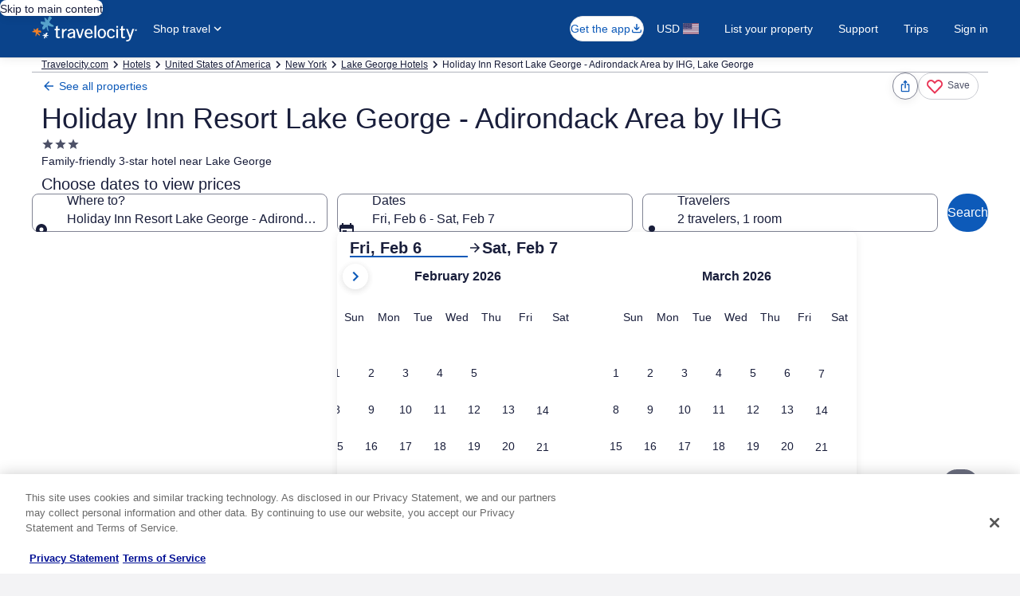

--- FILE ---
content_type: application/javascript
request_url: https://c.travel-assets.com/blossom-flex-ui/shared~DatePickerAndTravelerForm.e6e04fc3c4592beeda8c.js
body_size: 3317
content:
/*@license For license information please refer to shared~DatePickerAndTravelerForm.licenses.txt*/
(self.__LOADABLE_LOADED_CHUNKS__=self.__LOADABLE_LOADED_CHUNKS__||[]).push([[86048],{53378:function(e,t,a){a.d(t,{xI:function(){return L},J_:function(){return A},dP:function(){return D}});var n=a(96540),r=a(15685),l=a(26973),i=a(1192),o=a(10159),d=a(71990),c=a(93576),m=a(85625),u=a(72195),s=a(53735),v=a(28667),p=a(25932),h=a(13670);const g=(e=!1,t=0)=>{const{formatText:a}=(0,i.useLocalization)();return{startId:"hotels-check-in",startLabel:a("datePicker.fromDate.label"),startName:"startDate",startPlaceholder:a("datePicker.dateInput.placeholder"),startInvalid:"",endId:"hotels-check-out",endLabel:a("datePicker.toDate.label"),endName:"endDate",endPlaceholder:a("datePicker.dateInput.placeholder"),endInvalid:"",buttonText:a("datePicker.doneHeader"),daysBookableInAdvance:500,midnightBookingOffset:4,__typename:"LodgingFormDateField",validations:f(e,t,a)}},f=(e,t,a)=>{const n=[{__typename:"StartDateRequiredValidation",error:a("wizard.datePicker.warning.invalidFromDate.text"),events:[l.Jf.ON_CHANGE,l.Jf.ON_SUBMIT]},{__typename:"EndDateRequiredValidation",error:a("wizard.datePicker.warning.invalidToDate.text"),events:[l.Jf.ON_CHANGE,l.Jf.ON_SUBMIT]},{__typename:"DateOrderValidation",error:a("wizard.datePicker.warning.invalidToDate.text"),events:[l.Jf.ON_LOAD,l.Jf.ON_CHANGE,l.Jf.ON_SUBMIT]}];if(!e){const e={__typename:"MaxDateRangeValidation",error:!isNaN(t)&&t>0?a("wizard.datePicker.warning.dynamicDateRangeOverLimit",t):a("wizard.datePicker.warning.dateRangeOverLimit"),maxDateRange:!isNaN(t)&&t>0?t:28,events:[l.Jf.ON_LOAD,l.Jf.ON_CHANGE,l.Jf.ON_SUBMIT]};return[...n,e]}return n};var E=a(28039);const _=({propertySingleOffersearchFormRef:e,dateFieldProps:t,enableWeekdayFormatting:a,toggleCalendar:r,submitButtonLabel:i,travelerContent:o,hiddenFieldsContent:d,children:c})=>n.createElement(s.X,{space:"three",wrap:"wrap"},n.createElement(v.C,{minWidth:"full_width"},n.createElement("div",{id:"propertySingleOfferSection","data-testid":"propertySingleOfferSection",ref:e},n.createElement(l.vM,Object.assign({},t,{mediumDateFormatProp:a?"MMMEd":"MMMd",autoOpenCalendar:r})))),n.createElement(v.C,{minWidth:"full_width"},o),n.createElement(v.C,{minWidth:"full_width"},n.createElement(l.b7,{fieldName:"submit",data:{__typename:"LodgingFormSubmitButton",label:i}})),d,c),b=({context:e,travelerData:t})=>{var a,r,l,i,o,d,c,m,u,s,v,p,h,g,f,E,_,b,x;const O=String(null!==(l=null===(r=null===(a=null==e?void 0:e.searchContext)||void 0===a?void 0:a.location)||void 0===r?void 0:r.id)&&void 0!==l?l:""),k=String(null!==(c=null===(d=null===(o=null===(i=null==e?void 0:e.searchContext)||void 0===i?void 0:i.location)||void 0===o?void 0:o.parent)||void 0===d?void 0:d.id)&&void 0!==c?c:""),C=String(null!==(h=null!==(m=null==t?void 0:t.adults)&&void 0!==m?m:null===(p=null===(v=null===(s=null===(u=null==e?void 0:e.searchContext)||void 0===u?void 0:u.hotelSearch)||void 0===s?void 0:s.rooms)||void 0===v?void 0:v.at(0))||void 0===p?void 0:p.adults)&&void 0!==h?h:2),S=null!==(x=null!==(g=null==t?void 0:t.children)&&void 0!==g?g:null===(b=null===(_=null===(E=null===(f=null==e?void 0:e.searchContext)||void 0===f?void 0:f.hotelSearch)||void 0===E?void 0:E.rooms)||void 0===_?void 0:_.at(0))||void 0===b?void 0:b.childrenAges)&&void 0!==x?x:[],w=S.length>0;return n.createElement(n.Fragment,null,n.createElement("input",{type:"hidden",name:"selected",value:O}),n.createElement("input",{type:"hidden",name:"regionId",value:k}),n.createElement("input",{type:"hidden",name:"adults",value:C}),w&&n.createElement("input",{type:"hidden",name:"children",value:(y=S,y.map((e=>`1_${e}`)).join(","))}),(null==t?void 0:t.petsIncluded)&&n.createElement("input",{type:"hidden",name:"pets",value:"true"}));var y};var x=a(63971),O=a(51875),k=a(17434);const C=(0,h.O)(l.rB),S=(0,h.O)(d.$O),w=(0,h.O)(c.FP),y=e=>{if(e.includes("_")){const t=e.split("_");return parseInt(t[1],10)}return parseInt(e,10)},P={id:"pdp-search-form",method:"GET",action:"/Hotel-Search"},I=({onChange:e,children:t})=>{const a=n.useMemo((()=>t=>{if("change"===t.type)e(t.field)}),[e]);return n.createElement(l.E1,{value:a},t)},A=({context:e,children:t,showCTAButton:a,hidePrice:r})=>{const{formatText:d}=(0,i.useLocalization)(),c=g(),m=(0,E.f)(),[,p]=(0,o.useDialog)("datepicker-start"),{registerTarget:h}=(0,x.OK)(),f=h("pdp-search-form"),_=h("startDate"),b=n.useRef(null),[O,k]=n.useState(!1),w={fieldName:"dates",data:c,startDateRef:_,endDateRef:b},y={fieldName:"travelers",data:m,closeOnSubmit:!1,trigger:l.xJ.INPUT};return n.createElement(N,null,n.createElement(I,{onChange:e=>{"travelers"===e&&(p.openDialog(),k(!0)),"dates"===e&&setTimeout((()=>{var e;return null===(e=null==f?void 0:f.current)||void 0===e?void 0:e.submit()}),1)}},n.createElement(C,{context:e,data:P,formRef:f},n.createElement(u.N,{padding:{blockend:"four"}},n.createElement(s.X,{space:"two",wrap:"wrap"},n.createElement(v.C,{grow:2},n.createElement("div",null,n.createElement(l.vM,Object.assign({},w,{closeOnSubmit:!1,autoOpenCalendar:O})))),n.createElement(v.C,{minWidth:"full_width"},n.createElement("div",null,n.createElement(l.p0,Object.assign({},y)))),a&&n.createElement(n.Fragment,null,n.createElement(v.C,{minWidth:"full_width"},n.createElement("div",null,n.createElement(l.b7,{fieldName:"submit",data:{__typename:"LodgingFormSubmitButton",label:d("hotels.checkAvailability")}}))),n.createElement(v.C,{minWidth:"full_width"},n.createElement(S,{context:e,clickTargetRef:"startDate",scrollSectionRef:"SearchForm",hideSectionRef:"SearchForm",hidePrice:r}))),n.createElement(T,{context:e}),t)))))},L=({context:e,children:t,autoOpenCalendar:a,enableWeekdayFormatting:r})=>{const{formatText:o}=(0,i.useLocalization)(),d=g(),c=(0,E.f)(),{registerTarget:m}=(0,x.OK)(),p=m("startDate"),h=n.useRef(null),[f,_]=n.useState(a),{isSticky:b}=(0,O.bx)();n.useEffect((()=>{b&&_(!1)}),[b]);const k={fieldName:"dates",data:d,startDateRef:p,endDateRef:h},S={fieldName:"travelers",data:c,closeOnSubmit:!0,trigger:l.xJ.INPUT};return n.createElement(N,null,n.createElement(C,{context:e,data:P},n.createElement(u.N,{padding:{blockstart:"two",blockend:"four"}},n.createElement(s.X,{space:"two",wrap:"wrap"},n.createElement(v.C,{grow:2},n.createElement("div",null,n.createElement(l.vM,Object.assign({},k,{autoOpenCalendar:f,mediumDateFormatProp:r?"MMMEd":"MMMd"})))),n.createElement(v.C,{minWidth:"third_width"},n.createElement("div",null,n.createElement(l.p0,Object.assign({},S)))),n.createElement(v.C,{grow:1},n.createElement("div",null,n.createElement(l.b7,{fieldName:"submit",data:{__typename:"LodgingFormSubmitButton",label:o("hotels.checkAvailability")}}))),n.createElement(T,{context:e}),t))))},D=({context:e,enableWeekdayFormatting:t,maxDateRange:a,children:o})=>{var d,c,u,s,v,h,f,O,S,I,A;const{formatText:L}=(0,i.useLocalization)(),D="vrbo"===(null===(d=null==e?void 0:e.site)||void 0===d?void 0:d.brand),R=g(D,a),{registerTarget:z}=(0,x.OK)(),B=(0,E.f)(D),F=z("startDate"),M=n.useRef(null),H=z("propertySingleOfferSection"),[J,U]=n.useState(!1),W=z("travelers"),j=(0,r.zy)(),G=null!==(h=null===(v=null===(s=null===(u=null===(c=null==e?void 0:e.searchContext)||void 0===c?void 0:c.hotelSearch)||void 0===u?void 0:u.rooms)||void 0===s?void 0:s.at(0))||void 0===v?void 0:v.adults)&&void 0!==h?h:2,K=null!==(A=null===(I=null===(S=null===(O=null===(f=null==e?void 0:e.searchContext)||void 0===f?void 0:f.hotelSearch)||void 0===O?void 0:O.rooms)||void 0===S?void 0:S.at(0))||void 0===I?void 0:I.childrenAges)&&void 0!==A?A:[],[V,q]=n.useState({adults:G,children:K,petsIncluded:!1}),X=n.useCallback((e=>{var t,a,n,r;q({adults:null!==(t=e.adults)&&void 0!==t?t:G,children:null!==(n=null===(a=e.children)||void 0===a?void 0:a.map(y))&&void 0!==n?n:[],petsIncluded:null!==(r=e.isPetsIncluded)&&void 0!==r&&r})}),[G]);(0,p._H)({query:{type:k.E.VRBO_CHECK_AVAILABILITY_CALL_TO_ACTION_BUTTON_CLICK},onSignal:()=>U(!0)});const $={fieldName:"dates",data:R,startDateRef:F,endDateRef:M,showCalendar:U},Y={fieldName:"travelers",data:B,closeOnSubmit:!0,trigger:l.xJ.INPUT},Q={id:P.id,method:P.method,action:function(){var e;if(D){const t=/(\/[a-z]{2}-[a-z]{2}\/)/,a=(null===(e=null==j?void 0:j.pathname.match(t))||void 0===e?void 0:e[1])||"";return""===a?"/search":`${a}search`}return"/Hotel-Search"}()};const Z=V.children.map((e=>({age:e}))),ee={propertySingleOffersearchFormRef:H,dateFieldProps:$,enableWeekdayFormatting:t,toggleCalendar:J,submitButtonLabel:L("hotels.checkAvailability"),children:o};return n.createElement(m.Experiment,{name:"Optimise_traveler_selector_experience",logExposure:!0},n.createElement(m.ExperimentControl,null,n.createElement(N,null,n.createElement(C,{context:e,data:Q},n.createElement(_,Object.assign({},ee,{travelerContent:n.createElement(l.p0,Object.assign({},Y)),hiddenFieldsContent:n.createElement(T,{context:e})}))))),n.createElement(m.ExperimentVariant,{bucket:1},n.createElement(N,null,n.createElement(C,{context:e,data:Q},n.createElement(_,Object.assign({},ee,{travelerContent:n.createElement("div",null,n.createElement(w,{context:e,additionalInputs:{shoppingContext:{multiItem:null},travelAdTrackingInfo:null,searchOffer:null,referrer:"HSR"},dialogId:"traveler-selector-dialog",triggerRef:W,updateStoreWithTravelerUrlData:X,isNestDialog:!0,initialState:{adults:V.adults,children:Z,petsIncluded:V.petsIncluded}})),hiddenFieldsContent:n.createElement(b,{context:e,travelerData:V})}))))))},T=({context:e})=>{var t;const a=String(e.searchContext.location.id),r=String(null===(t=e.searchContext.location.parent)||void 0===t?void 0:t.id);return n.createElement(n.Fragment,null,n.createElement("input",{type:"hidden",name:"selected",value:a}),n.createElement("input",{type:"hidden",name:"regionId",value:r}))},N=({children:e})=>{const t=n.useMemo((()=>({referrer:{pagePrefix:"HOT.HIS"}})),[]);return n.createElement(l.jx.Provider,{value:t},e)};N.displayName="ReferrerContextProvider"},28039:function(e,t,a){a.d(t,{f:function(){return r}});var n=a(1192);const r=(e=!1)=>{const{formatText:t}=(0,n.useLocalization)();return{__typename:"LodgingFormTravelers",label:t("wizard.roomPicker.travelers.title"),travelersSummary:{__typename:"TravelersSummary",roomsAndGuests:"wizard.roomPicker.roomsGuests"},roomPicker:{__typename:"RoomPicker",accessibility:"",toolBarIconLabel:t("wizard.roomPicker.closeButton.a11yLabel"),toolBarTitle:t("wizard.roomPicker.title"),addRoomText:l(e,t),doneLabel:t("datePicker.doneHeader"),roomAddedLiveAnnounce:t("wizard.roomPicker.roomAdded.liveAnnounce","{0}"),room:{__typename:"RoomField",roomTitleAriaLabel:t("wizard.roomPicker.room.a11yLabel","{0}","{1}"),roomTitle:t("wizard.roomPicker.room.title","{0}"),adultsStepInput:{__typename:"StepInput",title:t("wizard.roomPicker.adults.text"),increaseText:t("wizard.roomPicker.increaseAdultsInRoom.text","{0}"),decreaseText:t("wizard.roomPicker.decreaseAdultsInRoom.text","{0}"),caption:null},childrenStepInput:{__typename:"StepInput",title:t("wizard.roomPicker.children.text"),increaseText:t("wizard.roomPicker.increaseChildrenInRoom.text","{0}"),decreaseText:t("wizard.roomPicker.increaseInfantInRoom.text","{0}"),caption:t("wizard.roomPicker.children.caption")},removeRoomButtonLabel:t("wizard.roomPicker.removeRoomButton.label"),removeRoomButtonAriaLabel:t("wizard.roomPicker.removeRoomButton.a11yLabel","{0}","{1}"),roomRemovedLiveAnnounce:t("wizard.roomPicker.removeRoomButton.a11yLabel","{0}"),childrenAges:{__typename:"ChildrenAges",selectChildAgeLabel:t("wizard.roomPicker.childAgeInput.label","{0}"),youngestChildAgeText:t("wizard.roomPicker.infants.firstyear"),childAgeUpdatedLiveAnnounce:t("wizard.roomPicker.childUpdated.liveAnnounce","{0}","{1}")}}}}},l=(e,t)=>e?"":t("wizard.roomPicker.addRoomButton.label")}}]);
//# sourceMappingURL=https://bernie-assets.s3.us-west-2.amazonaws.com/blossom-flex-ui/shared~DatePickerAndTravelerForm.e6e04fc3c4592beeda8c.js.map